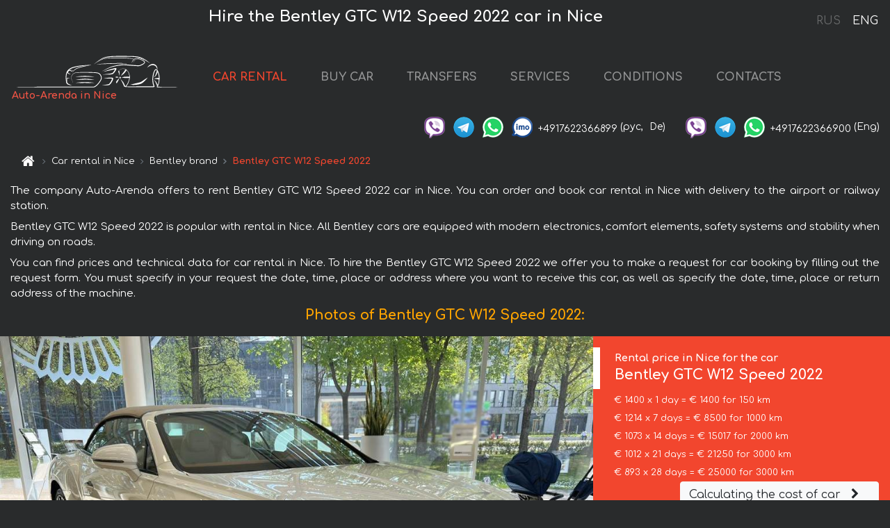

--- FILE ---
content_type: text/html; charset=utf-8
request_url: https://cote-dazur-cars.fr/en/nice/bentley--continental-gtc-v12-speed
body_size: 8110
content:
<!DOCTYPE html> <html lang="en"><head><meta charset="UTF-8"><meta name="viewport" content="width=device-width,initial-scale=1,minimum-scale=1,shrink-to-fit=no"> <link rel="alternate" hreflang="x-default" href="https://cote-dazur-cars.fr/en/nice/bentley--continental-gtc-v12-speed" /><link rel="alternate" hreflang="en" href="https://cote-dazur-cars.fr/en/nice/bentley--continental-gtc-v12-speed" /><link rel="alternate" hreflang="de" href="https://cote-dazur-cars.fr/en/nice/bentley--continental-gtc-v12-speed" /><link rel="alternate" hreflang="fr" href="https://cote-dazur-cars.fr/en/nice/bentley--continental-gtc-v12-speed" /><link rel="alternate" hreflang="es" href="https://cote-dazur-cars.fr/en/nice/bentley--continental-gtc-v12-speed" /><link rel="alternate" hreflang="en-it" href="https://cote-dazur-cars.fr/en/nice/bentley--continental-gtc-v12-speed" /><link rel="alternate" hreflang="cs" href="https://cote-dazur-cars.fr/en/nice/bentley--continental-gtc-v12-speed" /><link rel="alternate" hreflang="nl" href="https://cote-dazur-cars.fr/en/nice/bentley--continental-gtc-v12-speed" /><link rel="alternate" hreflang="pt" href="https://cote-dazur-cars.fr/en/nice/bentley--continental-gtc-v12-speed" /><link rel="alternate" hreflang="lb" href="https://cote-dazur-cars.fr/en/nice/bentley--continental-gtc-v12-speed" /><link rel="alternate" hreflang="tr" href="https://cote-dazur-cars.fr/en/nice/bentley--continental-gtc-v12-speed" /><link rel="alternate" hreflang="ar" href="https://cote-dazur-cars.fr/en/nice/bentley--continental-gtc-v12-speed" /><link rel="alternate" hreflang="da" href="https://cote-dazur-cars.fr/en/nice/bentley--continental-gtc-v12-speed" /><link rel="alternate" hreflang="he" href="https://cote-dazur-cars.fr/en/nice/bentley--continental-gtc-v12-speed" /><link rel="alternate" hreflang="pl" href="https://cote-dazur-cars.fr/en/nice/bentley--continental-gtc-v12-speed" /><link rel="alternate" hreflang="ru" href="https://cote-dazur-cars.fr/ru/nice/bentley--continental-gtc-v12-speed" /><link rel="alternate" hreflang="uk" href="https://cote-dazur-cars.fr/ru/nice/bentley--continental-gtc-v12-speed" /><link rel="alternate" hreflang="be" href="https://cote-dazur-cars.fr/ru/nice/bentley--continental-gtc-v12-speed" /><link rel="alternate" hreflang="kk" href="https://cote-dazur-cars.fr/ru/nice/bentley--continental-gtc-v12-speed" /><link rel="alternate" hreflang="uz" href="https://cote-dazur-cars.fr/ru/nice/bentley--continental-gtc-v12-speed" /><link rel="alternate" hreflang="ce" href="https://cote-dazur-cars.fr/ru/nice/bentley--continental-gtc-v12-speed" /><link rel="alternate" hreflang="am" href="https://cote-dazur-cars.fr/ru/nice/bentley--continental-gtc-v12-speed" /><link rel="alternate" hreflang="az" href="https://cote-dazur-cars.fr/ru/nice/bentley--continental-gtc-v12-speed" /><link rel="alternate" hreflang="lt" href="https://cote-dazur-cars.fr/ru/nice/bentley--continental-gtc-v12-speed" /><link rel="alternate" hreflang="lv" href="https://cote-dazur-cars.fr/ru/nice/bentley--continental-gtc-v12-speed" /><link rel="alternate" hreflang="et" href="https://cote-dazur-cars.fr/ru/nice/bentley--continental-gtc-v12-speed" /><link rel="alternate" hreflang="ka" href="https://cote-dazur-cars.fr/ru/nice/bentley--continental-gtc-v12-speed" /> <link rel="canonical" href="https://cote-dazur-cars.fr/en/nice/bentley--continental-gtc-v12-speed" /> <title>Rent the Bentley GTC W12 Speed 2022 car in Nice</title><meta name="description" content="Rent Bentley GTC W12 Speed 2022 in Nice"/><meta name="keywords" content="rent Bentley GTC W12 Speed 2022, price for renting a car in Nice, car rental, car deposit, rental, reservation, price, features, business class, comfortable car"/> <link rel="apple-touch-icon" sizes="180x180" href="/apple-touch-icon.png"><link rel="icon" type="image/png" sizes="32x32" href="/favicon-32x32.png"><link rel="icon" type="image/png" sizes="16x16" href="/favicon-16x16.png"><link rel="manifest" href="/site.webmanifest"><link rel="mask-icon" href="/safari-pinned-tab.svg" color="#5bbad5"><meta name="msapplication-TileColor" content="#da532c"><meta name="theme-color" content="#ffffff"><link rel="shortcut icon" type="image/x-icon" href="/favicon-32x32.png"/> <link href="https://fonts.googleapis.com/css2?family=Comfortaa:wght@400;700&display=swap" rel="stylesheet"><link href="/fonts/fontello/css/fontello.css" rel="stylesheet"> <link href="https://maxcdn.bootstrapcdn.com/font-awesome/4.7.0/css/font-awesome.min.css" rel="stylesheet" integrity="sha384-wvfXpqpZZVQGK6TAh5PVlGOfQNHSoD2xbE+QkPxCAFlNEevoEH3Sl0sibVcOQVnN" crossOrigin="anonymous"> <link rel="stylesheet" href="https://stackpath.bootstrapcdn.com/bootstrap/4.3.1/css/bootstrap.min.css" integrity="sha384-ggOyR0iXCbMQv3Xipma34MD+dH/1fQ784/j6cY/iJTQUOhcWr7x9JvoRxT2MZw1T" crossorigin="anonymous"> <link  href="https://cdnjs.cloudflare.com/ajax/libs/fotorama/4.6.4/fotorama.css" rel="stylesheet"> <link href="https://cdnjs.cloudflare.com/ajax/libs/gijgo/1.9.13/combined/css/gijgo.min.css" rel="stylesheet" type="text/css" /> <script src="https://code.jquery.com/jquery-3.3.1.min.js" integrity="sha256-FgpCb/KJQlLNfOu91ta32o/NMZxltwRo8QtmkMRdAu8=" crossOrigin="anonymous"></script> <script src="https://cdnjs.cloudflare.com/ajax/libs/fotorama/4.6.4/fotorama.js"></script> <link rel="stylesheet" href="/libs/intl-tel-input/css/intlTelInput.css"/> <script src="/libs/intl-tel-input/js/intlTelInput.min.js"></script> <script>let carId="bentley--continental-gtc-v12-speed",exclusiveOffer=false,carToken="4ht5nd3fh6",carImagesId=['aea06c9185b914d44a193d918dd26841','8f04f141ecfe2199f96b7f4c9966ff71','15e80af438d055f92555830d78e167ab','703ebbc1ae9ac20db8a887d37a0f416f','84169b128da175651c26143d2eddbdb6','e3a4fd75495f6cf8f7c9ef21aae44576','30bbcf5ae14111a47af6481863af9314','30c83de57a25ac4cb3a1622c5dc61bcf','4c91b47af73825b4bf25f97c3cd2b360','4daa7ee2b08535e3ac93e0098ac31069','66da19b89be6873c67b4cd8b4e1acef6','44eda36ec22d1b41426d398b67df66c2',]</script><meta property="og:title" content="Rent the Bentley GTC W12 Speed 2022 car in Nice"/><meta property="og:type" content="website"/><meta property="og:url" content="https://cote-dazur-cars.fr/en/nice/bentley--continental-gtc-v12-speed"/>  <meta property="og:image" content="https://cote-dazur-cars.fr/img/cars-img/bentley--continental-gtc-v12-speed/bentley--continental-gtc-v12-speed--aea06c9185b914d44a193d918dd26841--640x480.jpg"/><meta property="og:image:secure_url" content="https://cote-dazur-cars.fr/img/cars-img/bentley--continental-gtc-v12-speed/bentley--continental-gtc-v12-speed--aea06c9185b914d44a193d918dd26841--640x480.jpg"/><meta property="og:image:alt" content="Hire the Bentley GTC W12 Speed 2022 car in Nice"/><meta property="og:description" content="Rent Bentley GTC W12 Speed 2022 in Nice"/> <meta property="og:locale" content="en_GB" /><meta property="og:locale:alternate" content="en_US" /><meta property="og:locale:alternate" content="de_BE" /><meta property="og:locale:alternate" content="de_DE" /><meta property="og:locale:alternate" content="de_LI" /><meta property="og:locale:alternate" content="de_LU" /><meta property="og:locale:alternate" content="de_CH" /><meta property="og:locale:alternate" content="de_AT" /><meta property="og:locale:alternate" content="fr_BE" /><meta property="og:locale:alternate" content="fr_FR" /><meta property="og:locale:alternate" content="fr_LU" /><meta property="og:locale:alternate" content="fr_MC" /><meta property="og:locale:alternate" content="fr_CH" /><meta property="og:locale:alternate" content="es_ES" /><meta property="og:locale:alternate" content="it_IT" /><meta property="og:locale:alternate" content="it_CH" /><meta property="og:locale:alternate" content="cs_CZ" /><meta property="og:locale:alternate" content="nl_BE" /><meta property="og:locale:alternate" content="nl_NL" /><meta property="og:locale:alternate" content="pt_PT" /><meta property="og:locale:alternate" content="tr_TR" /><meta property="og:locale:alternate" content="ar_AE" /><meta property="og:locale:alternate" content="ar_IQ" /><meta property="og:locale:alternate" content="ar_SA" /><meta property="og:locale:alternate" content="ar_QA" /><meta property="og:locale:alternate" content="ar_EG" /><meta property="og:locale:alternate" content="da_DK" /><meta property="og:locale:alternate" content="he_IL" /><meta property="og:locale:alternate" content="pl_PL" /> <meta property="og:site_name" content="Luxury vehicles and VIP cars rental in Europe. Airports transfers and cities transfers in Europe."/>  <!-- Global site tag (gtag.js) - Google Analytics -->
<script async src="https://www.googletagmanager.com/gtag/js?id=UA-106057562-23"></script>
<script>window.dataLayer = window.dataLayer || []; function gtag(){dataLayer.push(arguments);} gtag('js', new Date()); gtag('config', 'UA-106057562-23');</script>   <script>const lng="en",pathToImg="/img/cars-img",minRentalDays=1</script><script defer="defer" src="/js/vendors.bc9e51.bundle.js"></script><script defer="defer" src="/js/carDetails.bc9e51.bundle.js"></script><link href="/css/carDetails.bc9e51.css" rel="stylesheet"></head><body>  <!-- Yandex.Metrika counter --> <script> (function(m,e,t,r,i,k,a){m[i]=m[i]||function(){(m[i].a=m[i].a||[]).push(arguments)}; m[i].l=1*new Date();k=e.createElement(t),a=e.getElementsByTagName(t)[0],k.async=1,k.src=r,a.parentNode.insertBefore(k,a)}) (window, document, "script", "https://cdn.jsdelivr.net/npm/yandex-metrica-watch/tag.js", "ym"); ym(48095603, "init", { clickmap:true, trackLinks:true, accurateTrackBounce:true }); </script> <noscript><div><img src="https://mc.yandex.ru/watch/48095603" style="position:absolute; left:-9999px;" alt="" /></div></noscript> <!-- /Yandex.Metrika counter -->   <!-- Rating Mail.ru counter -->
<script>
  var _tmr = window._tmr || (window._tmr = []);
  _tmr.push({id: "3015865", type: "pageView", start: (new Date()).getTime()});
  (function (d, w, id) {
    if (d.getElementById(id)) return;
    var ts = d.createElement("script"); ts.async = true; ts.id = id;
    ts.src = "https://top-fwz1.mail.ru/js/code.js";
    var f = function () {var s = d.getElementsByTagName("script")[0]; s.parentNode.insertBefore(ts, s);};
    if (w.opera == "[object Opera]") { d.addEventListener("DOMContentLoaded", f, false); } else { f(); }
  })(document, window, "topmailru-code");
</script><noscript><div>
  <img src="https://top-fwz1.mail.ru/counter?id=2929131;js=na" style="border:0;position:absolute;left:-9999px;" alt="Top.Mail.Ru" />
</div></noscript>
<!-- //Rating Mail.ru counter -->
   <div class="menu-flags"><a class="" href="/ru/nice/bentley--continental-gtc-v12-speed" title="Auto-Arenda Company, Russian version of the site">RUS </a><a class="active" href="/en/nice/bentley--continental-gtc-v12-speed" title="Auto-Arenda Company, English version of the site">ENG</a></div>  <h1>Hire the Bentley GTC W12 Speed 2022 car in Nice</h1> <header class="page-header"><nav class="navbar navbar-expand-lg navbar-dark"><a class="navbar-brand mb-0 logo-link" href="/en"><img src="/img/logo/auto-arenda-logo.png" class="d-inline-block align-top rounded logo" alt="Auto-Arenda logo"><h2>Auto-Arenda in Nice</h2></a><button class="navbar-toggler navbar-toggler-right" type="button" data-toggle="collapse" data-target="#navbarMenu" aria-controls="navbarMenu" aria-expanded="false" aria-label="Toggle navigation"><span class="navbar-toggler-icon"></span></button> <div class="collapse navbar-collapse" id="navbarMenu"><ul class="navbar-nav"><li class="nav-item active"><a class="nav-link" href="/en/nice">CAR RENTAL</a></li><li class="nav-item">  <a class="nav-link" href="https://auto-arenda.eu/en/buy-car" target="_blank">BUY CAR</a>  </li><li class="nav-item"><a class="nav-link" href="/en/transfer">TRANSFERS</a></li><li class="nav-item"><a class="nav-link" href="/en/services">SERVICES</a></li><li class="nav-item"><a class="nav-link" href="/en/terms-and-conditions">CONDITIONS</a></li><li class="nav-item"><a class="nav-link" href="/en/contacts">CONTACTS</a></li></ul></div> </nav> <address class="top-address"><div class="social-line"><a target="_blank" class="viber-link" href="viber://chat?number=+4917622366899" title="Viber"><span class="social-logos viber"></span></a> <a target="_blank" href="https://t.me/RentVIPLuxurySportCar" title="Telegram"><span class="social-logos telegram"></span></a> <a target="_blank" href="https://wa.me/4917622366899" title="WhatsApp"><span class="social-logos whats-app"></span></a> <span class="social-logos imo"></span> <span class="social-number">+4917622366899</span><span class="social-name"> (рус, </span><span class="social-name"> De)</span></div><div class="social-line"><a target="_blank" class="viber-link" href="viber://chat?number=+4917622366900" title="Viber"><span class="social-logos viber"></span></a> <a target="_blank" href="https://t.me/auto_arenda_eu" title="Telegram"><span class="social-logos telegram not-action"></span></a> <a target="_blank" href="https://wa.me/4917622366900" title="WhatsApp"><span class="social-logos whats-app"></span></a> <span class="social-number">+4917622366900</span><span class="social-name"> (Eng)</span></div></address>   <div class="breadcrumb-container"><ol class="breadcrumb" itemscope itemtype="https://schema.org/BreadcrumbList"><li class="breadcrumb-item"><a href="/en"><span class="icon-home"></span> <span></span></a></li><li class="breadcrumb-item" itemprop="itemListElement" itemscope itemtype="https://schema.org/ListItem"><span></span> <a href="/en/nice" itemprop="item"><span itemprop="name">Car rental in Nice</span></a><meta itemprop="position" content="1"/></li><li class="breadcrumb-item" itemprop="itemListElement" itemscope itemtype="https://schema.org/ListItem"><span></span> <a href="/en/nice/bentley" itemprop="item"><span itemprop="name">Bentley brand</span></a><meta itemprop="position" content="2"/></li><li class="breadcrumb-item active" itemprop="itemListElement" itemscope itemtype="https://schema.org/ListItem" aria-current="page"><span></span> <span itemprop="name">Bentley GTC W12 Speed 2022</span><meta itemprop="position" content="3"/></li></ol></div>  </header> <main class="container-fluid" itemscope itemtype="https://schema.org/Product"><div class="articles-paragraphs"><header itemprop="description">  <p class="ap">The company Auto-Arenda offers to rent Bentley GTC W12 Speed 2022 car in Nice. You can order and book car rental in Nice with delivery to the airport or railway station.</p><p class="ap">Bentley GTC W12 Speed 2022 is popular with rental in Nice. All Bentley cars are equipped with modern electronics, comfort elements, safety systems and stability when driving on roads.</p><p class="ap">You can find prices and technical data for car rental in Nice. To hire the Bentley GTC W12 Speed 2022 we offer you to make a request for car booking by filling out the request form. You must specify in your request the date, time, place or address where you want to receive this car, as well as specify the date, time, place or return address of the machine.</p> </header></div><div class="row"><h2 class="article-title gallery-title">Photos of Bentley GTC W12 Speed 2022:</h2>   <div itemprop="image" itemscope itemtype="https://schema.org/ImageObject"><meta itemprop="url" content="https://cote-dazur-cars.fr/img/cars-img/bentley--continental-gtc-v12-speed/bentley--continental-gtc-v12-speed--aea06c9185b914d44a193d918dd26841--1280x960.jpg"/><meta itemprop="alternateName" content="Rent-a-car Bentley GTC W12 Speed 2022 in Nice, photo 1"/></div>  <div itemprop="image" itemscope itemtype="https://schema.org/ImageObject"><meta itemprop="url" content="https://cote-dazur-cars.fr/img/cars-img/bentley--continental-gtc-v12-speed/bentley--continental-gtc-v12-speed--8f04f141ecfe2199f96b7f4c9966ff71--1280x960.jpg"/><meta itemprop="alternateName" content="Rent-a-car Bentley GTC W12 Speed 2022 in Nice, photo 2"/></div>  <div itemprop="image" itemscope itemtype="https://schema.org/ImageObject"><meta itemprop="url" content="https://cote-dazur-cars.fr/img/cars-img/bentley--continental-gtc-v12-speed/bentley--continental-gtc-v12-speed--15e80af438d055f92555830d78e167ab--1280x960.jpg"/><meta itemprop="alternateName" content="Rent-a-car Bentley GTC W12 Speed 2022 in Nice, photo 3"/></div>  <div itemprop="image" itemscope itemtype="https://schema.org/ImageObject"><meta itemprop="url" content="https://cote-dazur-cars.fr/img/cars-img/bentley--continental-gtc-v12-speed/bentley--continental-gtc-v12-speed--703ebbc1ae9ac20db8a887d37a0f416f--1280x960.jpg"/><meta itemprop="alternateName" content="Rent-a-car Bentley GTC W12 Speed 2022 in Nice, photo 4"/></div>  <div itemprop="image" itemscope itemtype="https://schema.org/ImageObject"><meta itemprop="url" content="https://cote-dazur-cars.fr/img/cars-img/bentley--continental-gtc-v12-speed/bentley--continental-gtc-v12-speed--84169b128da175651c26143d2eddbdb6--1280x960.jpg"/><meta itemprop="alternateName" content="Rent-a-car Bentley GTC W12 Speed 2022 in Nice, photo 5"/></div>  <div itemprop="image" itemscope itemtype="https://schema.org/ImageObject"><meta itemprop="url" content="https://cote-dazur-cars.fr/img/cars-img/bentley--continental-gtc-v12-speed/bentley--continental-gtc-v12-speed--e3a4fd75495f6cf8f7c9ef21aae44576--1280x960.jpg"/><meta itemprop="alternateName" content="Rent-a-car Bentley GTC W12 Speed 2022 in Nice, photo 6"/></div>  <div itemprop="image" itemscope itemtype="https://schema.org/ImageObject"><meta itemprop="url" content="https://cote-dazur-cars.fr/img/cars-img/bentley--continental-gtc-v12-speed/bentley--continental-gtc-v12-speed--30bbcf5ae14111a47af6481863af9314--1280x960.jpg"/><meta itemprop="alternateName" content="Rent-a-car Bentley GTC W12 Speed 2022 in Nice, photo 7"/></div>  <div itemprop="image" itemscope itemtype="https://schema.org/ImageObject"><meta itemprop="url" content="https://cote-dazur-cars.fr/img/cars-img/bentley--continental-gtc-v12-speed/bentley--continental-gtc-v12-speed--30c83de57a25ac4cb3a1622c5dc61bcf--1280x960.jpg"/><meta itemprop="alternateName" content="Rent-a-car Bentley GTC W12 Speed 2022 in Nice, photo 8"/></div>  <div itemprop="image" itemscope itemtype="https://schema.org/ImageObject"><meta itemprop="url" content="https://cote-dazur-cars.fr/img/cars-img/bentley--continental-gtc-v12-speed/bentley--continental-gtc-v12-speed--4c91b47af73825b4bf25f97c3cd2b360--1280x960.jpg"/><meta itemprop="alternateName" content="Rent-a-car Bentley GTC W12 Speed 2022 in Nice, photo 9"/></div>  <div itemprop="image" itemscope itemtype="https://schema.org/ImageObject"><meta itemprop="url" content="https://cote-dazur-cars.fr/img/cars-img/bentley--continental-gtc-v12-speed/bentley--continental-gtc-v12-speed--4daa7ee2b08535e3ac93e0098ac31069--1280x960.jpg"/><meta itemprop="alternateName" content="Rent-a-car Bentley GTC W12 Speed 2022 in Nice, photo 10"/></div>  <div itemprop="image" itemscope itemtype="https://schema.org/ImageObject"><meta itemprop="url" content="https://cote-dazur-cars.fr/img/cars-img/bentley--continental-gtc-v12-speed/bentley--continental-gtc-v12-speed--66da19b89be6873c67b4cd8b4e1acef6--1280x960.jpg"/><meta itemprop="alternateName" content="Rent-a-car Bentley GTC W12 Speed 2022 in Nice, photo 11"/></div>  <div itemprop="image" itemscope itemtype="https://schema.org/ImageObject"><meta itemprop="url" content="https://cote-dazur-cars.fr/img/cars-img/bentley--continental-gtc-v12-speed/bentley--continental-gtc-v12-speed--44eda36ec22d1b41426d398b67df66c2--1280x960.jpg"/><meta itemprop="alternateName" content="Rent-a-car Bentley GTC W12 Speed 2022 in Nice, photo 12"/></div>  <div class="com-lg-9 col-xl-8 no-gutters fotorama-container" id="info"><div id="fotorama" class="fotorama" data-width="1280" data-ratio="4/3" data-nav="thumbs" data-thumbheight="96" data-thumbwidth="128" data-auto="true">  </div></div><div class="com-lg-3 col-xl-4 no-gutters details-container"><div class="container-fluid car-info"><div class="row">    <div class="car-price marker"><h3>Rental price in Nice for the car <span class="car-name"><span itemprop="brand" itemtype="https://schema.org/Brand" itemscope><span itemprop="name">Bentley</span></span><span itemprop="model"> GTC W12 Speed 2022</span></span></h3><div itemprop="offers" itemscope itemtype="https://schema.org/Offer">    <div class="season-normal">  <meta itemprop="availability" content="https://schema.org/InStock"/><meta itemprop="priceValidUntil" content="2030-01-01"/><ul class="car-details ">   <li>  <span>€ 1400 x 1 day = € 1400 for 150 km </span></li>    <li>  <span>€ 1214 x 7 days = € 8500 for 1000 km </span></li>    <li>  <span>€ 1073 x 14 days = € 15017 for 2000 km </span></li>    <li>  <span>€ 1012 x 21 days = € 21250 for 3000 km </span></li>    <li>  <meta itemprop="priceCurrency" content="EUR"><meta itemprop="price" content="25000">  <span>€ 893 x 28 days = € 25000 for 3000 km </span></li>   </ul></div>   <div class="calculate-price-button-wrapper"><a itemprop="url" class="calculate-price-button btn btn-light" href="#calculator">Calculating the cost of car <span class="icon-right-open"></span></a></div>  </div>  <hr/><ul class="car-details">  <li>€ 6 / km – Price for exceeding the mileage limit</li>    <li>€ 20000 – Pledge / Liability / Franchise. Deposit will block on the main driver’s credit card OR accept cash.</li>  </ul>  </div>   <div class="car-characteristics marker">    <h3>Technical specification <span class="car-name" itemprop="name">Bentley GTC W12 Speed 2022</span></h3>   <ul class="car-details">    <li>Transmission – Automatic</li>     <li>Seats – 4</li>     <li>GPS – yes</li>   </ul>   <hr/>   <ul class="car-details">    <li>Minimum driver age – 25 years old</li>   </ul>  </div></div></div></div></div><div class="row car-request"><section class="container">   <script>const templateH = "h",
        templateM = "min",
        templateD = "day(s)",
        templateKm = "km",
        carPrice = {
            "pricePackages": { "Standard": {
                    "price": [0,1400,2800,4200,5600,7000,8400,8500,9714,10929,12143,13357,14571,15786,15017,16089,17162,18235,19307,20380,21452,21250,22262,23274,24286,25000,25000,25000,25000],
                    "km": [0,150,300,450,600,750,900,1000,1143,1286,1429,1571,1714,1857,2000,2143,2286,2429,2571,2714,2857,3000,3000,3000,3000,3000,3000,3000,3000],
                    "extraKm": "6"
                },    }
        }</script><h2 class="text-center" id="calculator">Calculating the cost of  the Bentley GTC W12 Speed 2022</h2><form id="carCalcRequestForm" method="post" autocomplete="off"><fieldset><div class="form-group row"><div class="col-12">&nbsp;</div></div><div class="form-group row"><div class="col-12 text-center"><strong>Start of lease (getting the car) or transfer</strong></div></div><div class="form-group row"><label for="dateStart" class="col-3 col-form-label text-right text-nowrap">Date</label><div class="col-auto"><input id="dateStart" name="dateStart" class="form-control" type="text" maxlength="100" aria-describedby="name" readonly="readonly" autocomplete="off"></div></div><div class="input-group row time-select"><label for="timeStart" class="col-3 col-form-label text-right text-nowrap">Time</label><div class="col-6 input-group time-field"><div class="input-group-append icon-for-field-wrapper"><div class="icon-for-field"><i class="gj-icon clock clock-icon"></i></div></div><select id="timeStart" name="timeStart"></select></div></div><div class="form-group row"><div class="col-12">&nbsp;</div></div><div class="form-group row"><div class="col-12 text-center"><strong>Finish of lease (returning of the car) or transfer</strong></div></div><div class="form-group row"><label for="dateEnd" class="col-3 col-form-label text-right text-nowrap">Date</label><div class="col-auto"><input id="dateEnd" name="dateEnd" class="form-control" type="text" aria-describedby="name" readonly="readonly" autocomplete="off"></div></div><div class="input-group row time-select"><label for="timeEnd" class="col-3 col-form-label text-right text-nowrap">Time</label><div class="col-6 input-group time-field"><div class="input-group-append icon-for-field-wrapper"><div class="icon-for-field"><i class="gj-icon clock clock-icon"></i></div></div><select id="timeEnd" name="timeEnd"></select></div></div><div class="form-group row"><div class="col-12">&nbsp;</div></div><div class="alert alert-danger hide" role="alert" id="alertNoDateTime">The date and time of the return of the car can not be earlier than the date and time of receipt of the car.</div><div class="alert alert-danger hide" role="alert" id="calcDaysLimit">The cost of renting a car is limited to a maximum of 28 days. If you are interested in renting for more than 28 days, you can make a request to us by email.</div><div class="alert alert-danger hide" role="alert" id="calcDaysMinLimit">days - minimum rental period for this car</div><div class=""><div class="alert alert-info" id="calcDuration"><h4 class="alert-heading">Info:</h4><p></p><p id="calcDurationDescribe">Based on the data you entered, calculated duration of rental car is <span class="font-weight-bold" id="durH"></span><span class="font-weight-bold" id="durM"></span>, that at a daily rent corresponds <span class="font-weight-bold"><span class="font-weight-bold" id="durD"></span> days</span>.</p></div></div><div class=""><div id="calcPackages" class="hide"><div class="hide" id="carPackageStandard"><br/><h5 class="alert-heading font-weight-bold"> Package &#34;Standard&#34; <span class="badge badge-warning">€ <span class="price-per-day"></span> per day</span></h5><div class="alert package-alert" id="alertStandard"><p><span class="font-weight-bold car-package-price"></span> - cost for <span class="font-weight-bold car-package-days"></span> rent. </p><hr class="top-border-color"><p><span class="font-weight-bold car-package-km"></span> mileage included in the cost. </p><p><span class="font-weight-bold car-package-extra-km"></span> - price for 1 km of additional mileage. </p><p><span class="font-weight-bold">€ 20000</span> - Pledge/Liability/Franchise/Deposit </p><button class="btn btn-primary btn-package" id="butStandard">SELECT</button></div></div><div class="hide" id="carPackageEconomical"><br/><h5 class="alert-heading font-weight-bold"> Package &#34;Economical&#34; <span class="badge badge-warning">€ <span class="price-per-day"></span> per day</span></h5><div class="alert package-alert" id="alertEconomical"><p><span class="font-weight-bold car-package-price"></span> - cost for <span class="font-weight-bold car-package-days"></span> rent. </p><hr class="top-border-color"><p><span class="font-weight-bold car-package-km"></span> mileage included in the cost. </p><p><span class="font-weight-bold car-package-extra-km"></span> - price for 1 km of additional mileage. </p><p><span class="font-weight-bold">€ 20000</span> - Pledge/Liability/Franchise/Deposit </p><button class="btn btn-primary btn-package" id="butEconomical">SELECT</button></div></div><div class="hide" id="carPackageMinimal"><br/><h5 class="alert-heading font-weight-bold"> Package &#34;Minimal&#34; <span class="badge badge-warning">€ <span class="price-per-day"></span> per day</span></h5><div class="alert package-alert" id="alertMinimal"><p><span class="font-weight-bold car-package-price"></span> - cost for <span class="font-weight-bold car-package-days"></span> rent. </p><hr class="top-border-color"><p><span class="font-weight-bold car-package-km"></span> mileage included in the cost. </p><p><span class="font-weight-bold car-package-extra-km"></span> - price for 1 km of additional mileage. </p><p><span class="font-weight-bold">€ 20000</span> - Pledge/Liability/Franchise/Deposit </p><button class="btn btn-primary btn-package" id="butMinimal">SELECT</button></div></div><div id="depositInfo" class="alert alert-info" role="alert"><strong>Deposit</strong> will block on the main driver’s credit card OR accept cash.</div><div id="welcomeToForm" class="alert alert-info" role="alert">If you want to make a request for the availability of this car for the dates you entered - fill the form below, please.</div></div></div><div class="form-group row"><div class="col-12"><hr class="border-top-1"></div></div><div class="form-group row"><div class="col-12 text-center"><strong>Contact details</strong></div></div><div class=""><div class="form-group row hide" id="selectPackages"><label for="selPackage" class="col-auto col-form-label text-right text-nowrap">Select Price Package for car:</label><div class="col-auto"><select class="custom-select сol-100" id="selPackage"></select></div></div></div><div class="form-group row bottom-margin-02"><div class="col text-center">Pick-Up Location (City, ZIP or airport, hotel)</div></div><div class="form-group row"><label for="cityStart" class="col-3 col-form-label text-right text-nowrap"></label><div class="col-auto"><input id="cityStart" name="cityStart" class="form-control" type="text" maxlength="100" aria-describedby="name" autocomplete="off"></div></div><div class="form-group row bottom-margin-02"><div class="col text-center">Drop-off Location (City, hotel, airport, etc.)</div></div><div class="form-group row"><label for="cityEnd" class="col-3 col-form-label text-right text-nowrap"></label><div class="col-auto"><input id="cityEnd" name="cityEnd" class="form-control" type="text" maxlength="100" aria-describedby="name" autocomplete="off"></div></div><hr><div class="form-group row"><label for="name" class="col-3 col-form-label text-right text-nowrap">Name</label><div class="col-auto"><input id="name" name="name" class="form-control" type="text" maxlength="100" aria-describedby="name" autocomplete="off"></div></div><div class="form-group row"><label for="email" class="col-3 col-form-label text-right text-nowrap">E-mail</label><div class="col-auto"><input id="email" name="email" class="form-control" type="text" maxlength="100" aria-describedby="email" autocomplete="off"></div></div><div class="input-group"><div class="checkbox"><label><input type="checkbox" name="isSubscribe" checked="checked" value="true" autocomplete="off"> notify about information via E-mail</label></div></div><div class="form-group row"><label for="phone" class="col-3 col-form-label text-right text-nowrap">Phone</label><div class="col-auto"><input id="phone" name="phone" class="form-control" type="text" maxlength="100" aria-describedby="phone" autocomplete="off"></div><div class="col small"><div>Please, to write your phone number in a standard form that seems to be recognized internationally.</div><div>The format is as follows:</div><div>+Country_Code Area_Code Local_Number</div><div>For example, <strong>+49 176 22366899</strong></div></div></div><div id="messageDiv" class="form-group"><label for="message" class="col-form-label">Your questions about booking a car or transfer (car with driver)</label><div class="col-auto"><textarea id="message" name="message" class="form-control" rows="5" maxlength="2000" aria-describedby="message"></textarea></div></div>  <div class="alert alert-warning hide" id="calcDeliveryWarning"><p>Calculated prices don&#39;t include delivery of the car, transfer or transportation of cars to another city. Delivery and drop off services are calculated separately on request.</p></div>  <div class="alert alert-danger hide" id="calcNotFillData"><p>Required fields were not filled in the form. Please fill fields above marked in red - the start and end dates of the car rent, and fields in the &#34;Contact details and car request&#34; form.</p></div><div id="carCalcRequestFormButtonDiv" class="text-right form-group has-success"><button id="carCalcRequestFormButton" class="btn btn-primary">SEND</button></div></fieldset></form>    </section></div></main> <footer class="footer-bottom"><div class="footer-copyright"><span class="text-muted copyright">Copyright © 2026 Auto-Arenda</span><a href="/en/cookie-policy" class="policies">Cookie Policy</a><a href="/en/privacy-policy" class="policies">Privacy Policy</a></div></footer> <div class="cookies-and-tracking hide alert alert-light alert-dismissible fixed-bottom text-secondary" role="alert"><button type="button" class="close" data-dismiss="alert" aria-label="Close"><span aria-hidden="true">&times;</span></button> <span class="cookies-message">By continuing to browse or by clicking <strong>"Accept All"</strong>, you agree to <a href="/en/cookie-policy">”Cookie Policy”</a> and agree to storing of first and third-party cookies on your browser to assist in our marketing, to enhance site navigation and analyze site usage. <button class="btn-cookies-and-tracking btn btn-secondary btn-sm">Accept All</button></span></div>      <script src="https://cdnjs.cloudflare.com/ajax/libs/popper.js/1.14.7/umd/popper.min.js" integrity="sha384-UO2eT0CpHqdSJQ6hJty5KVphtPhzWj9WO1clHTMGa3JDZwrnQq4sF86dIHNDz0W1" crossorigin="anonymous"></script> <script src="https://stackpath.bootstrapcdn.com/bootstrap/4.3.1/js/bootstrap.min.js" integrity="sha384-JjSmVgyd0p3pXB1rRibZUAYoIIy6OrQ6VrjIEaFf/nJGzIxFDsf4x0xIM+B07jRM" crossorigin="anonymous"></script> <script>$(document).ready((function(){var a=$("#fotorama").fotorama().data("fotorama"),o="128x96";function t(){var t="1280x960",i=window.innerWidth;if(i>=1200&&i<=1500&&(t="1024x768"),i>1024&&i<1200&&(t="1280x960"),i>640&&i<=1024?t="1024x768":i>400&&i<=640?t="640x480":i<=400&&(t="400x300"),o!=t){var h=[];carImagesId.forEach((function(a){h.push({img:pathToImg+"/"+carId+"/"+carId+"--"+a+"--"+t+".jpg",thumb:pathToImg+"/"+carId+"/"+carId+"--"+a+"--128x96.jpg"})})),a.load(h),o=t}}function i(){var a=$("main").outerWidth();a<640&&a>470?$(".fotorama").fotorama({thumbheight:72,thumbwidth:96}):a<=470?$(".fotorama").fotorama({thumbheight:48,thumbwidth:64}):$(".fotorama").fotorama({thumbheight:96,thumbwidth:128})}t(),i(),$(window).resize((function(){t(),i()}))})),$(document).ready((function(){$("#radioSeasonHigh").click((function(a){$(".season-normal").hide(),$(".season-high").show()})),$("#radioSeasonNormal").click((function(a){$(".season-normal").show(),$(".season-high").hide()}))}))</script></body></html>